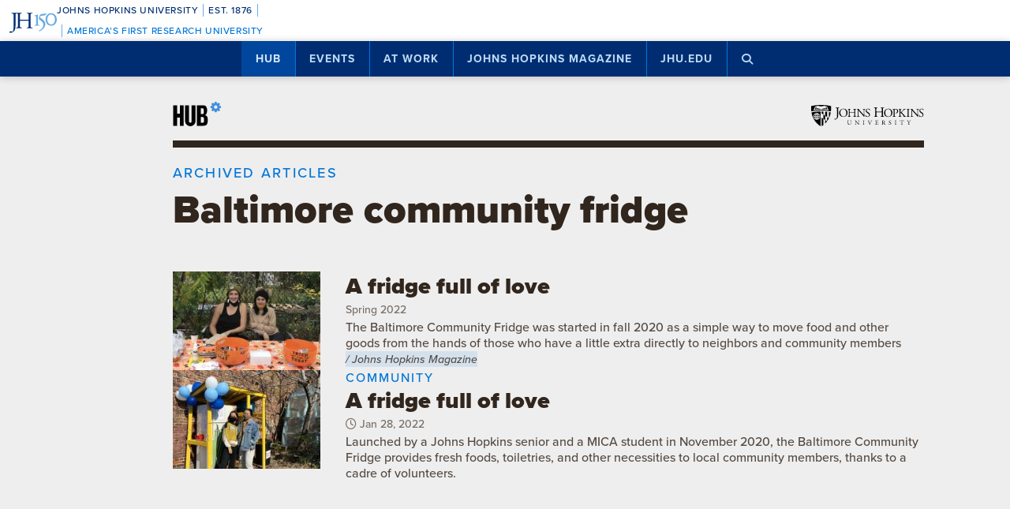

--- FILE ---
content_type: text/html; charset=utf-8
request_url: https://www.google.com/recaptcha/api2/anchor?ar=1&k=6LclNtkZAAAAANENXb4rH5E6uT1RlbUCAFvjxJYj&co=aHR0cHM6Ly9odWIuamh1LmVkdTo0NDM.&hl=en&v=N67nZn4AqZkNcbeMu4prBgzg&size=invisible&anchor-ms=20000&execute-ms=30000&cb=pv633sym3hty
body_size: 48599
content:
<!DOCTYPE HTML><html dir="ltr" lang="en"><head><meta http-equiv="Content-Type" content="text/html; charset=UTF-8">
<meta http-equiv="X-UA-Compatible" content="IE=edge">
<title>reCAPTCHA</title>
<style type="text/css">
/* cyrillic-ext */
@font-face {
  font-family: 'Roboto';
  font-style: normal;
  font-weight: 400;
  font-stretch: 100%;
  src: url(//fonts.gstatic.com/s/roboto/v48/KFO7CnqEu92Fr1ME7kSn66aGLdTylUAMa3GUBHMdazTgWw.woff2) format('woff2');
  unicode-range: U+0460-052F, U+1C80-1C8A, U+20B4, U+2DE0-2DFF, U+A640-A69F, U+FE2E-FE2F;
}
/* cyrillic */
@font-face {
  font-family: 'Roboto';
  font-style: normal;
  font-weight: 400;
  font-stretch: 100%;
  src: url(//fonts.gstatic.com/s/roboto/v48/KFO7CnqEu92Fr1ME7kSn66aGLdTylUAMa3iUBHMdazTgWw.woff2) format('woff2');
  unicode-range: U+0301, U+0400-045F, U+0490-0491, U+04B0-04B1, U+2116;
}
/* greek-ext */
@font-face {
  font-family: 'Roboto';
  font-style: normal;
  font-weight: 400;
  font-stretch: 100%;
  src: url(//fonts.gstatic.com/s/roboto/v48/KFO7CnqEu92Fr1ME7kSn66aGLdTylUAMa3CUBHMdazTgWw.woff2) format('woff2');
  unicode-range: U+1F00-1FFF;
}
/* greek */
@font-face {
  font-family: 'Roboto';
  font-style: normal;
  font-weight: 400;
  font-stretch: 100%;
  src: url(//fonts.gstatic.com/s/roboto/v48/KFO7CnqEu92Fr1ME7kSn66aGLdTylUAMa3-UBHMdazTgWw.woff2) format('woff2');
  unicode-range: U+0370-0377, U+037A-037F, U+0384-038A, U+038C, U+038E-03A1, U+03A3-03FF;
}
/* math */
@font-face {
  font-family: 'Roboto';
  font-style: normal;
  font-weight: 400;
  font-stretch: 100%;
  src: url(//fonts.gstatic.com/s/roboto/v48/KFO7CnqEu92Fr1ME7kSn66aGLdTylUAMawCUBHMdazTgWw.woff2) format('woff2');
  unicode-range: U+0302-0303, U+0305, U+0307-0308, U+0310, U+0312, U+0315, U+031A, U+0326-0327, U+032C, U+032F-0330, U+0332-0333, U+0338, U+033A, U+0346, U+034D, U+0391-03A1, U+03A3-03A9, U+03B1-03C9, U+03D1, U+03D5-03D6, U+03F0-03F1, U+03F4-03F5, U+2016-2017, U+2034-2038, U+203C, U+2040, U+2043, U+2047, U+2050, U+2057, U+205F, U+2070-2071, U+2074-208E, U+2090-209C, U+20D0-20DC, U+20E1, U+20E5-20EF, U+2100-2112, U+2114-2115, U+2117-2121, U+2123-214F, U+2190, U+2192, U+2194-21AE, U+21B0-21E5, U+21F1-21F2, U+21F4-2211, U+2213-2214, U+2216-22FF, U+2308-230B, U+2310, U+2319, U+231C-2321, U+2336-237A, U+237C, U+2395, U+239B-23B7, U+23D0, U+23DC-23E1, U+2474-2475, U+25AF, U+25B3, U+25B7, U+25BD, U+25C1, U+25CA, U+25CC, U+25FB, U+266D-266F, U+27C0-27FF, U+2900-2AFF, U+2B0E-2B11, U+2B30-2B4C, U+2BFE, U+3030, U+FF5B, U+FF5D, U+1D400-1D7FF, U+1EE00-1EEFF;
}
/* symbols */
@font-face {
  font-family: 'Roboto';
  font-style: normal;
  font-weight: 400;
  font-stretch: 100%;
  src: url(//fonts.gstatic.com/s/roboto/v48/KFO7CnqEu92Fr1ME7kSn66aGLdTylUAMaxKUBHMdazTgWw.woff2) format('woff2');
  unicode-range: U+0001-000C, U+000E-001F, U+007F-009F, U+20DD-20E0, U+20E2-20E4, U+2150-218F, U+2190, U+2192, U+2194-2199, U+21AF, U+21E6-21F0, U+21F3, U+2218-2219, U+2299, U+22C4-22C6, U+2300-243F, U+2440-244A, U+2460-24FF, U+25A0-27BF, U+2800-28FF, U+2921-2922, U+2981, U+29BF, U+29EB, U+2B00-2BFF, U+4DC0-4DFF, U+FFF9-FFFB, U+10140-1018E, U+10190-1019C, U+101A0, U+101D0-101FD, U+102E0-102FB, U+10E60-10E7E, U+1D2C0-1D2D3, U+1D2E0-1D37F, U+1F000-1F0FF, U+1F100-1F1AD, U+1F1E6-1F1FF, U+1F30D-1F30F, U+1F315, U+1F31C, U+1F31E, U+1F320-1F32C, U+1F336, U+1F378, U+1F37D, U+1F382, U+1F393-1F39F, U+1F3A7-1F3A8, U+1F3AC-1F3AF, U+1F3C2, U+1F3C4-1F3C6, U+1F3CA-1F3CE, U+1F3D4-1F3E0, U+1F3ED, U+1F3F1-1F3F3, U+1F3F5-1F3F7, U+1F408, U+1F415, U+1F41F, U+1F426, U+1F43F, U+1F441-1F442, U+1F444, U+1F446-1F449, U+1F44C-1F44E, U+1F453, U+1F46A, U+1F47D, U+1F4A3, U+1F4B0, U+1F4B3, U+1F4B9, U+1F4BB, U+1F4BF, U+1F4C8-1F4CB, U+1F4D6, U+1F4DA, U+1F4DF, U+1F4E3-1F4E6, U+1F4EA-1F4ED, U+1F4F7, U+1F4F9-1F4FB, U+1F4FD-1F4FE, U+1F503, U+1F507-1F50B, U+1F50D, U+1F512-1F513, U+1F53E-1F54A, U+1F54F-1F5FA, U+1F610, U+1F650-1F67F, U+1F687, U+1F68D, U+1F691, U+1F694, U+1F698, U+1F6AD, U+1F6B2, U+1F6B9-1F6BA, U+1F6BC, U+1F6C6-1F6CF, U+1F6D3-1F6D7, U+1F6E0-1F6EA, U+1F6F0-1F6F3, U+1F6F7-1F6FC, U+1F700-1F7FF, U+1F800-1F80B, U+1F810-1F847, U+1F850-1F859, U+1F860-1F887, U+1F890-1F8AD, U+1F8B0-1F8BB, U+1F8C0-1F8C1, U+1F900-1F90B, U+1F93B, U+1F946, U+1F984, U+1F996, U+1F9E9, U+1FA00-1FA6F, U+1FA70-1FA7C, U+1FA80-1FA89, U+1FA8F-1FAC6, U+1FACE-1FADC, U+1FADF-1FAE9, U+1FAF0-1FAF8, U+1FB00-1FBFF;
}
/* vietnamese */
@font-face {
  font-family: 'Roboto';
  font-style: normal;
  font-weight: 400;
  font-stretch: 100%;
  src: url(//fonts.gstatic.com/s/roboto/v48/KFO7CnqEu92Fr1ME7kSn66aGLdTylUAMa3OUBHMdazTgWw.woff2) format('woff2');
  unicode-range: U+0102-0103, U+0110-0111, U+0128-0129, U+0168-0169, U+01A0-01A1, U+01AF-01B0, U+0300-0301, U+0303-0304, U+0308-0309, U+0323, U+0329, U+1EA0-1EF9, U+20AB;
}
/* latin-ext */
@font-face {
  font-family: 'Roboto';
  font-style: normal;
  font-weight: 400;
  font-stretch: 100%;
  src: url(//fonts.gstatic.com/s/roboto/v48/KFO7CnqEu92Fr1ME7kSn66aGLdTylUAMa3KUBHMdazTgWw.woff2) format('woff2');
  unicode-range: U+0100-02BA, U+02BD-02C5, U+02C7-02CC, U+02CE-02D7, U+02DD-02FF, U+0304, U+0308, U+0329, U+1D00-1DBF, U+1E00-1E9F, U+1EF2-1EFF, U+2020, U+20A0-20AB, U+20AD-20C0, U+2113, U+2C60-2C7F, U+A720-A7FF;
}
/* latin */
@font-face {
  font-family: 'Roboto';
  font-style: normal;
  font-weight: 400;
  font-stretch: 100%;
  src: url(//fonts.gstatic.com/s/roboto/v48/KFO7CnqEu92Fr1ME7kSn66aGLdTylUAMa3yUBHMdazQ.woff2) format('woff2');
  unicode-range: U+0000-00FF, U+0131, U+0152-0153, U+02BB-02BC, U+02C6, U+02DA, U+02DC, U+0304, U+0308, U+0329, U+2000-206F, U+20AC, U+2122, U+2191, U+2193, U+2212, U+2215, U+FEFF, U+FFFD;
}
/* cyrillic-ext */
@font-face {
  font-family: 'Roboto';
  font-style: normal;
  font-weight: 500;
  font-stretch: 100%;
  src: url(//fonts.gstatic.com/s/roboto/v48/KFO7CnqEu92Fr1ME7kSn66aGLdTylUAMa3GUBHMdazTgWw.woff2) format('woff2');
  unicode-range: U+0460-052F, U+1C80-1C8A, U+20B4, U+2DE0-2DFF, U+A640-A69F, U+FE2E-FE2F;
}
/* cyrillic */
@font-face {
  font-family: 'Roboto';
  font-style: normal;
  font-weight: 500;
  font-stretch: 100%;
  src: url(//fonts.gstatic.com/s/roboto/v48/KFO7CnqEu92Fr1ME7kSn66aGLdTylUAMa3iUBHMdazTgWw.woff2) format('woff2');
  unicode-range: U+0301, U+0400-045F, U+0490-0491, U+04B0-04B1, U+2116;
}
/* greek-ext */
@font-face {
  font-family: 'Roboto';
  font-style: normal;
  font-weight: 500;
  font-stretch: 100%;
  src: url(//fonts.gstatic.com/s/roboto/v48/KFO7CnqEu92Fr1ME7kSn66aGLdTylUAMa3CUBHMdazTgWw.woff2) format('woff2');
  unicode-range: U+1F00-1FFF;
}
/* greek */
@font-face {
  font-family: 'Roboto';
  font-style: normal;
  font-weight: 500;
  font-stretch: 100%;
  src: url(//fonts.gstatic.com/s/roboto/v48/KFO7CnqEu92Fr1ME7kSn66aGLdTylUAMa3-UBHMdazTgWw.woff2) format('woff2');
  unicode-range: U+0370-0377, U+037A-037F, U+0384-038A, U+038C, U+038E-03A1, U+03A3-03FF;
}
/* math */
@font-face {
  font-family: 'Roboto';
  font-style: normal;
  font-weight: 500;
  font-stretch: 100%;
  src: url(//fonts.gstatic.com/s/roboto/v48/KFO7CnqEu92Fr1ME7kSn66aGLdTylUAMawCUBHMdazTgWw.woff2) format('woff2');
  unicode-range: U+0302-0303, U+0305, U+0307-0308, U+0310, U+0312, U+0315, U+031A, U+0326-0327, U+032C, U+032F-0330, U+0332-0333, U+0338, U+033A, U+0346, U+034D, U+0391-03A1, U+03A3-03A9, U+03B1-03C9, U+03D1, U+03D5-03D6, U+03F0-03F1, U+03F4-03F5, U+2016-2017, U+2034-2038, U+203C, U+2040, U+2043, U+2047, U+2050, U+2057, U+205F, U+2070-2071, U+2074-208E, U+2090-209C, U+20D0-20DC, U+20E1, U+20E5-20EF, U+2100-2112, U+2114-2115, U+2117-2121, U+2123-214F, U+2190, U+2192, U+2194-21AE, U+21B0-21E5, U+21F1-21F2, U+21F4-2211, U+2213-2214, U+2216-22FF, U+2308-230B, U+2310, U+2319, U+231C-2321, U+2336-237A, U+237C, U+2395, U+239B-23B7, U+23D0, U+23DC-23E1, U+2474-2475, U+25AF, U+25B3, U+25B7, U+25BD, U+25C1, U+25CA, U+25CC, U+25FB, U+266D-266F, U+27C0-27FF, U+2900-2AFF, U+2B0E-2B11, U+2B30-2B4C, U+2BFE, U+3030, U+FF5B, U+FF5D, U+1D400-1D7FF, U+1EE00-1EEFF;
}
/* symbols */
@font-face {
  font-family: 'Roboto';
  font-style: normal;
  font-weight: 500;
  font-stretch: 100%;
  src: url(//fonts.gstatic.com/s/roboto/v48/KFO7CnqEu92Fr1ME7kSn66aGLdTylUAMaxKUBHMdazTgWw.woff2) format('woff2');
  unicode-range: U+0001-000C, U+000E-001F, U+007F-009F, U+20DD-20E0, U+20E2-20E4, U+2150-218F, U+2190, U+2192, U+2194-2199, U+21AF, U+21E6-21F0, U+21F3, U+2218-2219, U+2299, U+22C4-22C6, U+2300-243F, U+2440-244A, U+2460-24FF, U+25A0-27BF, U+2800-28FF, U+2921-2922, U+2981, U+29BF, U+29EB, U+2B00-2BFF, U+4DC0-4DFF, U+FFF9-FFFB, U+10140-1018E, U+10190-1019C, U+101A0, U+101D0-101FD, U+102E0-102FB, U+10E60-10E7E, U+1D2C0-1D2D3, U+1D2E0-1D37F, U+1F000-1F0FF, U+1F100-1F1AD, U+1F1E6-1F1FF, U+1F30D-1F30F, U+1F315, U+1F31C, U+1F31E, U+1F320-1F32C, U+1F336, U+1F378, U+1F37D, U+1F382, U+1F393-1F39F, U+1F3A7-1F3A8, U+1F3AC-1F3AF, U+1F3C2, U+1F3C4-1F3C6, U+1F3CA-1F3CE, U+1F3D4-1F3E0, U+1F3ED, U+1F3F1-1F3F3, U+1F3F5-1F3F7, U+1F408, U+1F415, U+1F41F, U+1F426, U+1F43F, U+1F441-1F442, U+1F444, U+1F446-1F449, U+1F44C-1F44E, U+1F453, U+1F46A, U+1F47D, U+1F4A3, U+1F4B0, U+1F4B3, U+1F4B9, U+1F4BB, U+1F4BF, U+1F4C8-1F4CB, U+1F4D6, U+1F4DA, U+1F4DF, U+1F4E3-1F4E6, U+1F4EA-1F4ED, U+1F4F7, U+1F4F9-1F4FB, U+1F4FD-1F4FE, U+1F503, U+1F507-1F50B, U+1F50D, U+1F512-1F513, U+1F53E-1F54A, U+1F54F-1F5FA, U+1F610, U+1F650-1F67F, U+1F687, U+1F68D, U+1F691, U+1F694, U+1F698, U+1F6AD, U+1F6B2, U+1F6B9-1F6BA, U+1F6BC, U+1F6C6-1F6CF, U+1F6D3-1F6D7, U+1F6E0-1F6EA, U+1F6F0-1F6F3, U+1F6F7-1F6FC, U+1F700-1F7FF, U+1F800-1F80B, U+1F810-1F847, U+1F850-1F859, U+1F860-1F887, U+1F890-1F8AD, U+1F8B0-1F8BB, U+1F8C0-1F8C1, U+1F900-1F90B, U+1F93B, U+1F946, U+1F984, U+1F996, U+1F9E9, U+1FA00-1FA6F, U+1FA70-1FA7C, U+1FA80-1FA89, U+1FA8F-1FAC6, U+1FACE-1FADC, U+1FADF-1FAE9, U+1FAF0-1FAF8, U+1FB00-1FBFF;
}
/* vietnamese */
@font-face {
  font-family: 'Roboto';
  font-style: normal;
  font-weight: 500;
  font-stretch: 100%;
  src: url(//fonts.gstatic.com/s/roboto/v48/KFO7CnqEu92Fr1ME7kSn66aGLdTylUAMa3OUBHMdazTgWw.woff2) format('woff2');
  unicode-range: U+0102-0103, U+0110-0111, U+0128-0129, U+0168-0169, U+01A0-01A1, U+01AF-01B0, U+0300-0301, U+0303-0304, U+0308-0309, U+0323, U+0329, U+1EA0-1EF9, U+20AB;
}
/* latin-ext */
@font-face {
  font-family: 'Roboto';
  font-style: normal;
  font-weight: 500;
  font-stretch: 100%;
  src: url(//fonts.gstatic.com/s/roboto/v48/KFO7CnqEu92Fr1ME7kSn66aGLdTylUAMa3KUBHMdazTgWw.woff2) format('woff2');
  unicode-range: U+0100-02BA, U+02BD-02C5, U+02C7-02CC, U+02CE-02D7, U+02DD-02FF, U+0304, U+0308, U+0329, U+1D00-1DBF, U+1E00-1E9F, U+1EF2-1EFF, U+2020, U+20A0-20AB, U+20AD-20C0, U+2113, U+2C60-2C7F, U+A720-A7FF;
}
/* latin */
@font-face {
  font-family: 'Roboto';
  font-style: normal;
  font-weight: 500;
  font-stretch: 100%;
  src: url(//fonts.gstatic.com/s/roboto/v48/KFO7CnqEu92Fr1ME7kSn66aGLdTylUAMa3yUBHMdazQ.woff2) format('woff2');
  unicode-range: U+0000-00FF, U+0131, U+0152-0153, U+02BB-02BC, U+02C6, U+02DA, U+02DC, U+0304, U+0308, U+0329, U+2000-206F, U+20AC, U+2122, U+2191, U+2193, U+2212, U+2215, U+FEFF, U+FFFD;
}
/* cyrillic-ext */
@font-face {
  font-family: 'Roboto';
  font-style: normal;
  font-weight: 900;
  font-stretch: 100%;
  src: url(//fonts.gstatic.com/s/roboto/v48/KFO7CnqEu92Fr1ME7kSn66aGLdTylUAMa3GUBHMdazTgWw.woff2) format('woff2');
  unicode-range: U+0460-052F, U+1C80-1C8A, U+20B4, U+2DE0-2DFF, U+A640-A69F, U+FE2E-FE2F;
}
/* cyrillic */
@font-face {
  font-family: 'Roboto';
  font-style: normal;
  font-weight: 900;
  font-stretch: 100%;
  src: url(//fonts.gstatic.com/s/roboto/v48/KFO7CnqEu92Fr1ME7kSn66aGLdTylUAMa3iUBHMdazTgWw.woff2) format('woff2');
  unicode-range: U+0301, U+0400-045F, U+0490-0491, U+04B0-04B1, U+2116;
}
/* greek-ext */
@font-face {
  font-family: 'Roboto';
  font-style: normal;
  font-weight: 900;
  font-stretch: 100%;
  src: url(//fonts.gstatic.com/s/roboto/v48/KFO7CnqEu92Fr1ME7kSn66aGLdTylUAMa3CUBHMdazTgWw.woff2) format('woff2');
  unicode-range: U+1F00-1FFF;
}
/* greek */
@font-face {
  font-family: 'Roboto';
  font-style: normal;
  font-weight: 900;
  font-stretch: 100%;
  src: url(//fonts.gstatic.com/s/roboto/v48/KFO7CnqEu92Fr1ME7kSn66aGLdTylUAMa3-UBHMdazTgWw.woff2) format('woff2');
  unicode-range: U+0370-0377, U+037A-037F, U+0384-038A, U+038C, U+038E-03A1, U+03A3-03FF;
}
/* math */
@font-face {
  font-family: 'Roboto';
  font-style: normal;
  font-weight: 900;
  font-stretch: 100%;
  src: url(//fonts.gstatic.com/s/roboto/v48/KFO7CnqEu92Fr1ME7kSn66aGLdTylUAMawCUBHMdazTgWw.woff2) format('woff2');
  unicode-range: U+0302-0303, U+0305, U+0307-0308, U+0310, U+0312, U+0315, U+031A, U+0326-0327, U+032C, U+032F-0330, U+0332-0333, U+0338, U+033A, U+0346, U+034D, U+0391-03A1, U+03A3-03A9, U+03B1-03C9, U+03D1, U+03D5-03D6, U+03F0-03F1, U+03F4-03F5, U+2016-2017, U+2034-2038, U+203C, U+2040, U+2043, U+2047, U+2050, U+2057, U+205F, U+2070-2071, U+2074-208E, U+2090-209C, U+20D0-20DC, U+20E1, U+20E5-20EF, U+2100-2112, U+2114-2115, U+2117-2121, U+2123-214F, U+2190, U+2192, U+2194-21AE, U+21B0-21E5, U+21F1-21F2, U+21F4-2211, U+2213-2214, U+2216-22FF, U+2308-230B, U+2310, U+2319, U+231C-2321, U+2336-237A, U+237C, U+2395, U+239B-23B7, U+23D0, U+23DC-23E1, U+2474-2475, U+25AF, U+25B3, U+25B7, U+25BD, U+25C1, U+25CA, U+25CC, U+25FB, U+266D-266F, U+27C0-27FF, U+2900-2AFF, U+2B0E-2B11, U+2B30-2B4C, U+2BFE, U+3030, U+FF5B, U+FF5D, U+1D400-1D7FF, U+1EE00-1EEFF;
}
/* symbols */
@font-face {
  font-family: 'Roboto';
  font-style: normal;
  font-weight: 900;
  font-stretch: 100%;
  src: url(//fonts.gstatic.com/s/roboto/v48/KFO7CnqEu92Fr1ME7kSn66aGLdTylUAMaxKUBHMdazTgWw.woff2) format('woff2');
  unicode-range: U+0001-000C, U+000E-001F, U+007F-009F, U+20DD-20E0, U+20E2-20E4, U+2150-218F, U+2190, U+2192, U+2194-2199, U+21AF, U+21E6-21F0, U+21F3, U+2218-2219, U+2299, U+22C4-22C6, U+2300-243F, U+2440-244A, U+2460-24FF, U+25A0-27BF, U+2800-28FF, U+2921-2922, U+2981, U+29BF, U+29EB, U+2B00-2BFF, U+4DC0-4DFF, U+FFF9-FFFB, U+10140-1018E, U+10190-1019C, U+101A0, U+101D0-101FD, U+102E0-102FB, U+10E60-10E7E, U+1D2C0-1D2D3, U+1D2E0-1D37F, U+1F000-1F0FF, U+1F100-1F1AD, U+1F1E6-1F1FF, U+1F30D-1F30F, U+1F315, U+1F31C, U+1F31E, U+1F320-1F32C, U+1F336, U+1F378, U+1F37D, U+1F382, U+1F393-1F39F, U+1F3A7-1F3A8, U+1F3AC-1F3AF, U+1F3C2, U+1F3C4-1F3C6, U+1F3CA-1F3CE, U+1F3D4-1F3E0, U+1F3ED, U+1F3F1-1F3F3, U+1F3F5-1F3F7, U+1F408, U+1F415, U+1F41F, U+1F426, U+1F43F, U+1F441-1F442, U+1F444, U+1F446-1F449, U+1F44C-1F44E, U+1F453, U+1F46A, U+1F47D, U+1F4A3, U+1F4B0, U+1F4B3, U+1F4B9, U+1F4BB, U+1F4BF, U+1F4C8-1F4CB, U+1F4D6, U+1F4DA, U+1F4DF, U+1F4E3-1F4E6, U+1F4EA-1F4ED, U+1F4F7, U+1F4F9-1F4FB, U+1F4FD-1F4FE, U+1F503, U+1F507-1F50B, U+1F50D, U+1F512-1F513, U+1F53E-1F54A, U+1F54F-1F5FA, U+1F610, U+1F650-1F67F, U+1F687, U+1F68D, U+1F691, U+1F694, U+1F698, U+1F6AD, U+1F6B2, U+1F6B9-1F6BA, U+1F6BC, U+1F6C6-1F6CF, U+1F6D3-1F6D7, U+1F6E0-1F6EA, U+1F6F0-1F6F3, U+1F6F7-1F6FC, U+1F700-1F7FF, U+1F800-1F80B, U+1F810-1F847, U+1F850-1F859, U+1F860-1F887, U+1F890-1F8AD, U+1F8B0-1F8BB, U+1F8C0-1F8C1, U+1F900-1F90B, U+1F93B, U+1F946, U+1F984, U+1F996, U+1F9E9, U+1FA00-1FA6F, U+1FA70-1FA7C, U+1FA80-1FA89, U+1FA8F-1FAC6, U+1FACE-1FADC, U+1FADF-1FAE9, U+1FAF0-1FAF8, U+1FB00-1FBFF;
}
/* vietnamese */
@font-face {
  font-family: 'Roboto';
  font-style: normal;
  font-weight: 900;
  font-stretch: 100%;
  src: url(//fonts.gstatic.com/s/roboto/v48/KFO7CnqEu92Fr1ME7kSn66aGLdTylUAMa3OUBHMdazTgWw.woff2) format('woff2');
  unicode-range: U+0102-0103, U+0110-0111, U+0128-0129, U+0168-0169, U+01A0-01A1, U+01AF-01B0, U+0300-0301, U+0303-0304, U+0308-0309, U+0323, U+0329, U+1EA0-1EF9, U+20AB;
}
/* latin-ext */
@font-face {
  font-family: 'Roboto';
  font-style: normal;
  font-weight: 900;
  font-stretch: 100%;
  src: url(//fonts.gstatic.com/s/roboto/v48/KFO7CnqEu92Fr1ME7kSn66aGLdTylUAMa3KUBHMdazTgWw.woff2) format('woff2');
  unicode-range: U+0100-02BA, U+02BD-02C5, U+02C7-02CC, U+02CE-02D7, U+02DD-02FF, U+0304, U+0308, U+0329, U+1D00-1DBF, U+1E00-1E9F, U+1EF2-1EFF, U+2020, U+20A0-20AB, U+20AD-20C0, U+2113, U+2C60-2C7F, U+A720-A7FF;
}
/* latin */
@font-face {
  font-family: 'Roboto';
  font-style: normal;
  font-weight: 900;
  font-stretch: 100%;
  src: url(//fonts.gstatic.com/s/roboto/v48/KFO7CnqEu92Fr1ME7kSn66aGLdTylUAMa3yUBHMdazQ.woff2) format('woff2');
  unicode-range: U+0000-00FF, U+0131, U+0152-0153, U+02BB-02BC, U+02C6, U+02DA, U+02DC, U+0304, U+0308, U+0329, U+2000-206F, U+20AC, U+2122, U+2191, U+2193, U+2212, U+2215, U+FEFF, U+FFFD;
}

</style>
<link rel="stylesheet" type="text/css" href="https://www.gstatic.com/recaptcha/releases/N67nZn4AqZkNcbeMu4prBgzg/styles__ltr.css">
<script nonce="Wmcb3lfUJD_bSbISwkGomA" type="text/javascript">window['__recaptcha_api'] = 'https://www.google.com/recaptcha/api2/';</script>
<script type="text/javascript" src="https://www.gstatic.com/recaptcha/releases/N67nZn4AqZkNcbeMu4prBgzg/recaptcha__en.js" nonce="Wmcb3lfUJD_bSbISwkGomA">
      
    </script></head>
<body><div id="rc-anchor-alert" class="rc-anchor-alert"></div>
<input type="hidden" id="recaptcha-token" value="[base64]">
<script type="text/javascript" nonce="Wmcb3lfUJD_bSbISwkGomA">
      recaptcha.anchor.Main.init("[\x22ainput\x22,[\x22bgdata\x22,\x22\x22,\[base64]/[base64]/MjU1Ong/[base64]/[base64]/[base64]/[base64]/[base64]/[base64]/[base64]/[base64]/[base64]/[base64]/[base64]/[base64]/[base64]/[base64]/[base64]\\u003d\x22,\[base64]\\u003d\x22,\x22woo/[base64]/CvcOjw7nCkjDDhsOsDsOyEsKEw50ccV4Rw7lhwo8GVRzDnl3Ck1/DmzHCriDCk8KfNMOIw7Iowo7DnkvDm8Kiwr17wo/DvsOcKmxWAMOjMcKewpcLwpQPw5Y3HVXDgyfDlsOSUA7Cm8OgbWxiw6VjS8K3w7Anw7ZfZEQmw5bDhx7DmRfDo8OVOcOlHWjDqzd8VMKzw4jDiMOjwo/CrCtmAirDuWDCrsOmw4/DgC/[base64]/[base64]/DiMK/wql5ZUXChMKywqjDkXXDqX3DtEt6w6fCrMKULMOaV8KCb13DpMOpcMOXwq3CuRTCuT95wrzCrsKcw6fCnjTDrC/Do8OzKsK0GkpsGcK8w6PDtMK2wqAdwp3DicOtfsOqw55Ow5s0WRvDhcKTw4YxaSVHwo1cMB/CkzvCpTHChSFiw4wlAcKEwovDhDhwwrpkLXbDhB/CmsOlDldVw6MlcsKDwrspVMOCw4Y5IlPCglTDuQRTwp/DjsKKw5E9w6FxIS3Do8Oew4LDgDUawqHCvALDp8OJDndsw611J8KUw55rFMOwQsKDY8KLwqnCksK2wrUrEMKsw6p7ET3CnnM7DEPDiTFVScKqNsOXFSwYw71fwqTDgMO9ScOmw4LDuMO6c8OHSsOfS8KQwqbDkEvDjCE9Zh8/[base64]/DvMOxwqJqPnHDkV54w5BGw67DhGpbw4IGRkdiM17ClQwQHsKrCMOjw6p4Z8K8w7jCksOowrwyMSrChcKOw7LDtcKaWMKAJy97dE8RwqoLw5tyw6dwwpjDigbCrsKzw4gwwrRQW8OVOSHCtip0wpbDnsO4wp/[base64]/O8Kmw4Vqw7ZUwpQPw4LDhTbCixvCpsK/woXDjj4KRMK1wqHDvTktSMOlw6jDk8K7w57DhF7Ck1R0WMOBC8KBBsKnw7LDucK5IiVbwqvCisOMWGgBJsK3HgfCm2YWwrRUd0FIXcOLUG/Dpm/Cu8OyAMOzTyjCoXgWRcKZUMKtw7bCn3ZlW8OMwrTClsKIw5LDuAB0w41VCsOQw705DkvDrDtrNVQBw54GwoIzd8O0Hx1gQcKfX2nCknQVasO8w70Cw4XCncOoQMKxw4TDqMKXwqA9NhXCsMKwwr/CjFnCkE4wwpMmw6FEw6rDrl/CjsOdMcKew4A/[base64]/DjBbDi3hew53Ch8OrI8OPAcKDw6dECMOmwpMywrHCisKNcRAnJcKpKMKCw7zCkkxjw6huwpbCiz/Cn3RNdcO0w7Y/w5lxJGLDksK9W0jCoidZZsK8OkbDiETCsFPDlwNgEMKiDsO2w77DhsKYwp7DhcKUd8OYw43Cim/[base64]/CoMKnCGxRwovCpsOcwqPDm33Dr3dSw6cCaMK4NsOmSTtAwpHCs1jDnsOAKH3DjTNMwrDDpMKvwo4Qe8ObdkPCtcKnSXfCqVBHQcOsCMKVworDv8KzRsKGGMOnJlZfw6XCnMK0wqfDl8KPMj/[base64]/CvkLDosOiw6zDmybDrcOswrx7IkbDtTVEw5JFLsOZwrgAw7FtIxHDqcOaCcO5wr9MZBUcw4jCsMOCCADCg8Klw4nDjU3DhcKMB2U1wrBLw4c+TcOKwq4Ga17CgwNPw5ACY8OQeGjDuRPChy/CkXRvLsKSFsKhX8OqPsOaRcOSwokjeldQZWbCrsOVZTrDpsOEw5nDpTDCjMOkw6dOWwPDtF7CglB/woQFdMKRYcKtwpRMamYdZ8Onwr9/AsKxQx3Dg3vCuhs8FwAwf8KhwrR/ZsOtwrBpwqp3w5nClU5Rwq5oXVnDrcOtaMOMLETDpEB1CRXDrUfChsOKacO7CRsxTWvDm8Olw5PDriTCkgEJwrzDuQvCjMKOwqzDl8KCFMOAw6zDssK8UC4/[base64]/w5LDgTPDniVDwrTCqBEPw7lfY20Gw5s4w6tMIlrDqxPCkMKPw4fClkDCmMKAG8OlXUxCNMKlDMOewp7DhXrCnsOeFsKFMBrCv8KUwprDlsKbJz/CocOAcMKwwodiwqvCqsOhw4TDsMKbfCTCuQTCtsKsw4gFw5rClcKsP2w9AG5owprCo0JZFC/[base64]/w68zNMObwptVYjXDmsOERw0BwoXDrcKFwoLDncKyw7TDtVXDriLClXnDnEfDpsKfcWjCi1U8GcKxw4J8w4vCskXCkcOYF2LDt2/CvcOvYsOfEcKpwqfCn3YOw6s+wpE0LsKIw41UwpbDkVLDg8OkM1/Cnj8EX8OqKXzDjSo/[base64]/Dh0s6wp/DgDgfwp/DnyMLQcOsGAoMZsK7R8KsNCLDl8KxMMOUw5DDusKqORxjwrVXKTVUw7ZHw4rCgcOXwpnDonXDvMK4w4l9TMO6Z0bCncOvUn96wrXChX3DucKxMcKTAV1xOCTDsMO6w4DDl1jChCTDjsOawo8aMMOqwo3CuznCiwwWw4IxKcK2w6DCscKtw5TCosK9XwzDu8OZOj/[base64]/w5nCtsO9wrlyw4kpwrLCkwtjGgjClsOnJMK9w7/DosOMEcOnKcOYDWvDr8K3w7PCvxh7woDDhcKYGcOjw6cQKMO6w5fCugh+MWROwotmET3DqA5Sw5TCtsKOwqZ3wpvDmMOGwrjCtsK8LjPCuW3CmVzDj8Ksw6UYY8K/WcK8wpk5PAjDmnrCiHgvwo9aAmfCmcKPw67DjjslKDxjwoFlwrwpwqw5Ix/[base64]/CssOkwpDDvcOnwqJ/JcK6wooVwrLDujt4RUsaBMKWwrXDh8OIwobDgsOQNnAGZlldA8K4wrFLw7R6wrnDpcKRw7bDskgyw7J0woHDlsOuwo/CiMKTCh04wpQ6TR8ywp/DjAJDwrt+wpzDucKZwq1TMV1va8OGw4FDwphSZztUKMOkwqpKeX0zOCbCn2DCkDVaw7TDmU3CocOMejtMc8Opwq7DuQbCqyQVCB/DlsOawpMQwp4OOsK6woXDp8KKwrXDg8OgwpHCoMK/AsKFwojDnwHCrcKMwrErc8K3YXVawqbDhcOJw5jClSLDi2JRw7PDvVEdw5t5w6TChMK9EA/Ch8KZw7FwwpnCmUlbRDLCtmrDtsKgwq7Cp8OhHsOuw7pqHMOFw63Cl8OCeRXDlQ3CqG1Nw4vDmgLCo8KSAhxpHGzCh8OxbcK6QCbCnQvCpcOvw4AUwqvCtj7DnWlzw7fDu2bCsDDCmsONV8KKwo3DnVweGkTDrFI0DsOjYcO6VXYOLXbDvGs/MEXCkRc/w6dWwq/CqMOxdcORw4fCnsKZwrrCg2AgE8O3blHChTgNw5nCg8OgUH48aMKcwogyw68vOnXDgMKxYsKCSELCuUHDv8Kew6lkNmg/Q1Jtw7t/wqZ3wpTDhMKnw4DDhCXCjlsOWcKAw5s8JxnCpMOjwrVNKzB8wr8LL8KCcRPCswcyw4TCqzvCvmlndEQlIxHDqCMGwpXDuMOJIE9+PMODwrtOXsKww7nDl1IbE24YWMOsbcKywpHDjMOKwoQHw6bDgxDDoMKjwpU/w4tdw60YHlPDu0lxw4HCm0fDvsKlV8KXwq4/[base64]/w7DDucKIbmgOw7R2JcOIwqxnwogmwrHDkQbCr0nCp8KLw6DCjsKiwrzCvw/CjcK8w5zCt8O1ScO6SlcHKGZsLhzDpHU6w4PCg3DCpsKNWFMXbMKNFFfDngnCuzrDiMOfa8OeVBPDrcK0VRHCucOGAsO7c0bCj3LCvwHDojFIdsK1woEhw6XClMKZwp/ChG3Ch2dENBhzGGAHUcKAOTBPw5LDqsK7Cz1fJsOaKAZow7LDqMO6wpdAw6bDgVTDvgPCocKpFz7Cl34+T3EXKQsTw48Swo/[base64]/Chk3CjMO7f8ODwppVw5PCulvCtcKfKsK8SH9JEMOYwqPDgkwKb8KAZcKPwoknXcO4Cj08LMOeDMOaw4PDshdbP2s1w6/[base64]/AgDCvTjDicKyw6pSGADDisOxw69iSsO9wqHDkMKUVsOHworCmQAXwpXDiEZmOcORwpfCncO0DsKVNsOzw7kle8OHw7xjfsKmwp/DoyTCg8KiI1bCmcOoR8KkOsO5w7vDlMOyQRTDjsOOwofCocO8d8K/wqrDu8OZw7p2wpQNBhQfw7VrSF0rYS/DmnfDs8O8BcK7VsKCw5ZRJsO9EcOUw6YnwrnDlsKaw4vDqADDi8O8S8K2TC1UNw/DocKXFsOaw7nCisKAw5d4wq3DojIpW3/Cm3NEYEUPIXRFw7M5CsO0wpl0UFzCgAjDjsOQwp1Mwrd/[base64]/Cs1MJVcKAOcOSKcKdwq9AwoYnwpPCmMO+w5nCqgEVQy/Cn8Oow5x4wqQqCHvDpBPDtcKKUAfDq8Kqw4DCi8KQw4vDhTclZW8Ew6tZwr3DlsK6wq4IFsOYwoXDtgBqw5/Di1rDs2bDssKkw4g3wqUneEh1wql0AcKWwp00Z03CrgjChXl4w49HwqhlDW/DiBDDucKxwoVnI8KFwqvCkcOPSgw/[base64]/AsOreWLCkWhhw7oGwrHDpD9Gwr5xe8OBfn3DpSzCt1tEe1NTwqIxw4TClk4lwotCw7xgVCvCt8OZF8ODwo7Ci00Lfx9AOjXDg8OSw53Dp8KUw6RUScOjTVZvw5DDpg14w6/Dg8KOOw3DvMKbwqIefV3Cjj57w6k3wpfCsk43CMOdPVlhw5IOV8K2w6tew55LBMO1LMO+w7ZAUAHDrALDqsK4OcKWS8KVCMKRwojCl8KswpVjw5bDnU9Uw5HCk0TDqk1Jw5VMHMKNDgnCuMOMwqbDqcO/[base64]/CjQlTZmRhw5vCnW40EizCuSHCmnHCrcOowqnCj0/Din7DjMK4N04UwpnDvMKUwpfDtsOTFcKTwokZRDvDszkuw4LDjV0sEcKzQ8K8Ww/CnsKiPsK5a8OQwph4wojDomzCtMKMCsK2PMOvw78XKsOVwrNuwpTDqsKZe1cLLMKCw587T8KDfWPDusOlwrV5f8O/w6XCrhzCji0gwrUMwodKd8OCUMKqI1vDoQM/f8K6wq7CjMOCw4vCusOZwoTDuw/DsUPDn8KGwqbDgMKSw7DCnSPDpsKaF8Oca3TDjMOywpTDs8OYwq7Dn8OWwqwpYsKcwq5iRgg0w7Z1woIcF8KOw5HDsV3Dt8KRw5DCjcO2KUVEwqNMwr7CrsKPwrAvMcKcNV/Do8ObwprCq8Odwq7CtCfCmSTCvsOdw4DDhMOWwoFAwolQJMO3wrc2woxfTcKFw6MWcMKfwph3dsKuw7ZTw7oxwpLCsATDsUnCjVHCsMK8LMKgw6cLw6/Dr8OcVMOKDGFUOMKzVU18b8O9ZcKjUMO8bsOEwoXCuDLDvcK2w6nDmzXDjBUBbD3Ci3Yxw41OwrVkwpvCh1/Dm1fCrsOKGsOuwo4TwrjDoMK7woDCvGhaM8KoZMKpw6PCsMO8JB9gHlXCl3srwpLDu2Frw7/CoRXDpFZJw5s6C0fDisO3wrQzw5vDgGJjEMKrLsKPOMKWWgQfO8Owc8OIw6A1XhrDrSLClMOUY2oaIV5vw51AN8KHwqVQwoTDl3liwrLDlDHDgsOVw4vDuV7CjBPDikZGwprDsQErRcOSOmXCuDjDl8Kqw5kgMSViwpYJH8KXL8KbA29WLjvCgCTCtMKAIsK/DMOHSS7Cq8OtecOMZ1/ClAjClsOKKcOPw6TDoTkEFzcawrTDqsKOw5TDg8Ozw57CnMKYYQR1w7/[base64]/[base64]/[base64]/[base64]/Csk/CtWrCmsOSesKKU8OOTcO/BcKwHSYUw6sywqBJb8OVJcOXJiIQwprCtsKUwoHDvAhKw5oqw4jDv8KYwqspbcOWw77CuhPCvUfDmMKuw4liSsKvwogkw67CiMK0w47CoQbCkjgGb8O8wr59WsKoGMK3VTVLbkpRw7bCs8KkY0EaRcOBwp1Sw59hw5BLZQpoHG8jD8KWYcO/wrTDkcOdwo7CtWDDnsOxMMKPOsKSLsKFw7fDgcKTw5zCvgbCtj9hGVBrSHvDlMOHEcK5JMOQPcO6woNhJn5gCW/CryvDtk9SwqHChWdgPsOSw6LDp8KCw4Fnw5tRwqzDl8K5woLDgMODHcKbw7zDqsO0wpVYbmnCvsK7w7vCosOfKUTDsMOdwoDDvMKuCCbDmDEvwoJqOsK7wpnDny1Lw7woS8Ohf2I/c3ciwqTDlFghL8O2c8KQJl5jDkYVacONw4TCj8OiesKINnQ3N3/CoAAvczTDssKGwozCphjDgH/[base64]/DsKbwrsIw47DoRBWwqjDtMOTw5PCsTPCuRdPJDfDgsO4w6QdZ0JRBcKcw6fDpiDDjRVYXSXDi8KBw7rCrMO0QsKWw4vCoDNpw7BDeFsDfn/DhMOKLsKqw5h2w5LDmBfDs3bDhlZ2QMObYnctNVhZVMOAIMOGw6PDvT7CqsKSwpNJwqLCjHfDi8O3R8KSGsOCE1p6XF5Bw6BuZFHCusKRdXtvw4XDrnJxTcOyZkTDuR7Ds3UPIsOvMQDDt8OkwqHCglA/[base64]/DlMOuwrbDncK2aR7DhgnDr3HDu3PClcKzFMOmBQHCjMOMKsKrw5BGTyvDh0/Cux/[base64]/Do8OXwrHCgFXDujQzw614ZjLCosOZw40kQcOzccKgX3xTw5bDm1oIw7ljfHPCjsOBA2howpRXw4jCocO8w4kWwoDCgcOKV8KCwpwJch1EFyEIRsO2FcOSwq4ywr8Fw7FqRsO/eSRtLSsdwobDrwzDnsK9OCEgfF85w6XCoU1xb2xfDFnCimXCiCU9YWQywrfDoRfCuW9xVVEZCU0sB8KQw6kaVzbCm8KAwoUowoYEesOAFMKtExdaJsOiwqR6wrhNw4LCjcOdWsOGOFzDncORBcOlwqDCsAAKwoXDuXLDv2rCjMOAw7/CtMO9woE1w4cLJzcZwqcBciRdwpnDtcKJKsKFw53DosKbw4EZZ8KFOisDw4MxcsOEw6Mcw4sde8Kmw5MGw70Pwp3DoMORLx7CgS7CocOLw5DCql9eBMOkw5HDugY/[base64]/DlmjCsgbDtXbDscO5w7hWw4jCuB/CsWIxwoUsw5lOIcKvaMOiw4Naw7xGwr/CikjDoGENwrnCoybClHHCjDQHw4PDjMK2w6ZAXgPDuk/CocOAw541w6jDgcKIwpLCv2LCo8KOwpLDvMO0w7geKUPCoF/DlV1bCHPCv2Aaw5tlwpTCtXzCkBjCgsKwwpbDvzkqwojDoMKBwpgxWMORwpVRF2TCg1gGa8KPw75Pw5XDs8O1w6DDisOXKA7Dr8Ohwq3CokrDp8O8PsOewp/DicKlwqfCjU0oBcKlfnRCw6BfwoBlwoImw7J9w7XDmUsJAcOiw7wpw7IFMDMOwp/Dlh7Do8KvwoDCojDDisO7w4TDv8OLE19MIlFRHlcNEsO/w5DCnsKdw41yaHwkAcKSwrYlal/DilJHJmjDgTp0dXhzwo/DpcK2Um5cwrg1woZTw6PCjUDDh8ObSHLDjcOXwqNRwr4VwqQow6bCkQJcCMKdfMKjwrZUw4g9X8OaSiJ0I3XDihjDicOXwp/Dg1VDw5zCmELDhcOeJhPCjcOcDMOYw5Y+G13DvkscQEjDq8KeZcOTwqI4wpFcNi55w5/CjcKWBMKEwqcEworCqcKyc8OuSzorwqw6McKwwo/CglTCgsOkbcOsbyTCpH8vBMKTwr8fw77DmcOPClVbd3dFwr1hwpB2S8KWw4YdwonDuVpawofCs1pkwpLCoDJZScOlw6vDm8K3w6rDjCBVIEHChsOCcD9XZ8KbPCXCjlfCrcOiblnCvi4eFwvDqGfCnMODwpPDjcOIdGjCkAUmwo/DuBYhwqzCpcO5wrdnwqLDuDRXWjfDk8OAw6t5MsOkwrfDjHjDq8OHQDzDq05zwoHCg8Khw6EFwokBFcObUjxiWMKNw7gWTsO3F8O1worCvcO6wqzDgRFVGMKyb8KmVS/Cr3tswogmwo9BbsOtwrLCnibCrn8wZcKMU8K5wrIlSmBbW3osT8KGw5zCrCvDjsOzwojCuBFYFykfGg5XwqBQw4TDmy0qwq/CuBfDtUDDgcObWcOfKsKLw71ic3jCmsKcLVfCg8OHwoHDsk3DjWEgw7PCuwsJw4XDhzTDksKRw69nwpDDiMKDw4tFwpwswphVw7Usc8K0CMKFB0zDvsKLMXMmRMKJw7sHw6zDjVTCkB9Hw6HCocOuwrtmB8K/BHrDtcOACsOcRnPCsVrDucKTdCBuDAHDn8OaQ3/Ct8Oywp/DtgbClxrDiMK6wpZgNTwCDsOGclJQw6Aqw6RhesKLw7x6eFPDscO9w4/DncKyeMOnwodjDjzDiwzCm8OmFMKvwqHDjcO6w6DCs8OowonDqWRGwpodJ1fCmB4NVkTDuAHCmsKrw6zDrHQlwpZyw7gJwplXY8OaUsKVPxXDlMKQw4c/FTRQR8KedSIfGcKzwoF/dcO8CcOtd8K0VjXDmTBuAcOIwrRhwprCicOpwq/DmMOQbX4Cw7Vfe8Onw6bDrsK7F8OZJcKmw4p2w6RIwoPDtATCgMKSF0Y2TnvCtnnCtzQFRH56fUTDjRXCvlTDuMOzYyIEXcKGwq/[base64]/CXfCjBQHw7nDjwXDuF7CuAnDtDnCoUgxwq/DgC3DlMOfESEfD8Kzw4kYw6EzwpHCkxF/[base64]/wpvCrMKhOBVpwrBYwpvDhxozHcOdw6jChwkJwrgMw7YoZcOqwqPDikwYUVZBA8ObKMO+w7IQJMOWYGvDpMKMMMO3EcOpw6pRSsOuRsOww6ZZUwzCpRHDnwZgwpFjQWfDhMKJfMOawq45UcOadsK7KX7ClcOyV8ONw5/[base64]/[base64]/DosObw7IvO8Ogw5rDmsK/w4kEdcKIwqfCmcKkQMOsbcOJw61nOXhAwpvDrBvDtsK3U8KCw6IvwrJ5JsOUSMOewrYNw4oJcy/DpUBDw7HCk1w4wr8gYTnDgcKew5HDpgPCqSE2XcOjUnzCo8O4woPDqsOWwpnCtHs8PMKuwp4HTg3Cn8Ogwp8CYTR/[base64]/DosO/[base64]/DksKAwr9HwofDv8OQwpEzw4XCk8O8wr/[base64]/DqgpfUsKgwqVXJyPCvX3DlMKvwqrDu8OYw6VFwqTCuXV5JsOYw5xMwqInw5pKw7vCrMKzA8OXwp3DtcKff1wadRTDo25BJ8K2wos+KmA1flfCtlbDscKKw6QjPcKEwqojZMO/woTCl8KFWMO3wrVrwoNow6zCqFLCkXrDusOcHsKRUcKDwonDolZ2VVIDwqPCjsOwZ8OIwoogGcOjdx7DgcK6w4vCph/Cu8Kkw6PCsMONNMO4UCJ3T8OeHT8hwr9cw7rDsSgOwoUMw4UOHyLDs8Kzw6ZdPcKMwrTCnDpMVsOHwrTCmVvCri0yw6UQwpIXFcKkUnsDw5/DqsONI11Rw6o+w5/DrzNgw5TCsBEBSSPCsjwwRcKww5bDuGBjTMO6X0A4PsOpLCMiw5bCkcKZIgXDnsOUwqHDsQoEwqTDscOow6A7w4vDo8O7GcO7Fy9Wwr/Cuy3DqHIww6vCswpmw4XDg8OEKmdHEsK3AxFKKlPDtMKNIsKdwp3CkcKmcnU6w5xlGMKCC8O2NsO0XcK9LsOJwqTDlMO7DX/[base64]/[base64]/CusOaH8KlwoRfLxFPGRPCpWUQM0rDuDfCumAEwrwdw5rCqRcRS8KRFsOYd8KDw6jDu3x7E1zCrMOrwpQ0w6R6wqHCjcKawpBvVE0IDcKxYcKTwolOw58ew7UBTMOowotTw6hwwqUSw6HCp8OvDcOjGiNJw5rCs8KqFcK1J0/Ch8K/[base64]/wrAvTxx6QFQQQHlrdcKXcgITw71yw57Cj8OIwrdoNGxaw4U5LDN0wpfDh8KyJkvCiW57FcOgWn5ud8OPw7/Dr8OZwogPIsKDcm0dGcK1ecOdwqU/UMKLFgbCo8KcwprDqcOuJsO8Ti3DhcKKw6LCoSbCosKPw7xnw7cUwqrDrMKqw6oYGTAIScKhw5Eiw6zCiS8mwq46fsO/w74fwoESF8OQT8KZw7vDvcK/fsKSw7MEw4LDpMO+YQsvbMKVBGzCucOKwqtdwppVwrcWwpPDisOZe8OUw5bDosKfw6gkSEPDl8Klw6LDsMKRXgRaw63DicKRL1rCvsOJwo3DvsO7w4/DucOow580w63CkcKAScKxYsKYPC3Dl3XCqsO9XzHCtcOjwqHDisK4M2MTbHoqwrFlwoxQw5FvwrQIDEnCiDPDoDnCsEsVecOtTg4dwocEwo3Dsw3DtMOtwqZJEcKJaTnCgBLDnMKECA/Cm0XDqCguG8KPQWMGGw/DhsKLw6kswoEJC8Oqw63CkEjDlMO6w7lywqHCsmPCpRw1Wk/CjlkeD8KlOcKzeMORXMOcZsObQkLCp8KWAcKvw7fDqsKQHsOyw5FcDlzCrVHDsHvCmsOUw6oKN1fDjGrCmnJ9w48Gw4lXwrRGYm0Nwod3CcKIw4wCwpFaJ3PCqcKdw4nDtcO1wq4cRl/[base64]/DscOTUgLClsKAPVTChyvDvDfDqcO5wr7DrsOnCsKIRMOUw7ZqFMOWZcODwpADXWnDnUHDn8Ozw7HDuVgSGcKMw4gBaCA4aQYCw6rCnlfCojsOM3/[base64]/DsCBEF8OwSsKdGMKgw7zDi8OVAMK5MMKLw6zCuGfDnAPCuBnCnMKVwq3CpcKVBEDDvHNBa8OawrvCkzZociwnOG9hPMOKwqQLczs/[base64]/[base64]/fcKsYRvDokBLwoTDsiHCvWLCoSE6wofCkMK/wpTDnB1mG8Ohwq8qcltawqB2w5ssH8OEw5YFwq0gD19+wrxHScOaw7bDpcOdw6QOKsOJw7nDosKAwrVnMyvCt8KDacK4dRnDrQoqwonDmRrCkwl4wpLCp8KUJsOXGD/CqcKTwos6DsOlw67Dhww+wq8ALcOHEcOgw7rDv8OwDsKowqhQMsKUMsOoA0xNw5XDpQfDr2fCrQ/[base64]/[base64]/DlsKQaAPDqMOJwqQlwos8w5MXw5pZUsK6N3RNdMK/wrHCkXQPw4LDrcOpwqB1fMK7I8Ovw64WwrnCkiHDjsKtw7vCo8OewpJDw7PDgsKTTT1xw7/Cj8Khw5YaFcO8UCklw6gMQEjDssOtw6BdeMOkVCt3w5rCpG9AZ2xmJMOjwqfDo3Vvw6JrX8KbLsOnwrXDoEXDiADCtMOvcsOFby/CpcKaworCpEUuwqJdw7cxN8K1wrMSfzvCm3gPeiZOZcKlwqDCmww3SWQ1w7fCs8KScsKJwojCuFLCil7DscOFw5EIfQwEw6U6NMO9N8Omw5zCtXoSfcOrw4F0bsO8w7PDgR/DsVDCtFQcQ8Kuw40xwqBgwrx7UlTCjcKzc1MwSMKGUmc5w747JHHCg8KGwrcZdMOvwrlkwp3DvcOvwps/w7HDtWPCjcKqwp5ww4fDmMKvw49JwqcEA8KbJ8KvTA50wozDpsKyw4DDoA3DhzgXw4/Dnn8LacODBGtow4gdwoIKMQrDqjRpw7R+w6DDl8KLwrvDhHxOEMOvw7nCvsKISsO4GcOLwrcPwrTChsKXQsOLacKyWsKEfGPCsxNNwqXDpcOzw6DDljLCkMOww710B3zDuy1Hw6B/fnjChCbDhMO/Wl8vD8KILsKmwo7DpEJ5w63CnTHDuhHDicObwpksLwTCvsKof01WwpQcw78ow7PCmMKWdB9jwrvCgMOow7EAfCLDnMO3w7PClEZtw7jDosKxPylHUMONLcOFw4HDvSLDjsOWwr/CqcOgGcOpGMKGDsOVwpnCjEvDoGp3wqnCsGBOMm5rwqZ2NF58wpDDkVDDr8O/UMOZV8OPLsOVwo3ClcO9b8OTwofDucOKasOywqnDhcOcCBLDtAHDpVHDmBJ9VgsjwobDq3DCi8OIw7jCqMOwwq9lLMKGwrRlMTFfwrZ/w5lpwrzCnXRNwo3CmTUAGcOfwrrCssKfSXjDk8O/CMOmKsKiOjU5aGPCgMKde8KgwoZ4w4vClA0Owocvw7nCnsKCD0VrbHUmwr/DrgnCl2TCtRHDoMKBG8K3w4LDnyLDnMK0RA/[base64]/CmDEywo8pwp7DgwPCgg5DfMOtwqjDnULDosK0dyjCuw02wrfDnsOxwqBLwplvYsOPwonDtMOxBG15ND3CnAlOwpw5wrBeHMOXw6fDs8ONw7Eow5UuGwxEVlXCrsK0JC3DgsOjXcKFahrCh8OVw6rDvsOSE8Otwq4ZQSQ+wofDhMKffn3CusOaw7HCrcOqw4k/[base64]/VSvDrcKNw5jClx/CknQxw5HDlCsdw5cMTwfClsKFwrnDjU/Di0HDh8KTwo9nw4ISwqw8wowYwrvDuxIpAMOnR8ODw4fCmARfw6UuwpMEIsONwqjCjxTCt8OHHMOxW8KkwoPDnnXDtxcGwrjCg8OQw78jwoxxwrPCgsOcdhzDqFZSTnTCu2jCpUrCqhtwDCTCq8K2DhonwoTCq0PCuMOPJMKyHEtyfMOATsK1w5XCvC/[base64]/Cmz/[base64]/CnsOtCSPDsMO/wpZDOcKlwrbCp2PCvMKAwqpUwpd1ccKbDcKEEsKsY8K0PsO/UUjCqVDCosO1w7rDhBnCpT8dw4kHKALDgMKvw7LDp8KkbEnCnADDg8K3wrnCnX9xe8K5wp1Kw4bDmCLDtMOXw70UwrU5d0zDiygIDRXDlcO5RMOaG8KTwrLDszgZecO0w5pzw6fCoVMIcsOgwrgvwo7DncOgw7JfwoZFOgJWw50TMg/Ct8Kqwo0LwrfDojUOwo83HAhbWFjCgEE9wrrDvsKIUcKIPMOtZAXCo8Kew4zDrsK/[base64]/bTARw5vDi8OLG14Yw58UIgIhBwDDiTEcwpfDqMOeAUwla1QOw7zCgSrChQDCr8KBw4rDsi5Zw5Uqw74bKsOhw6jCh3lrwp0kBiNKw7AuM8OLIQvDqhwcwqwXwrjCgQlXNzsHwo8KAsKNBnJRc8KPBMK/ZUhQwr/[base64]/w6zDg1XCk3rDkg/DlGIQMSJ6a8KRw4TDngRaOcOhw7low73DkMKZw4cdwrZ8NMKPdMOwA3TCisKAw4UrMsKWw6c5wofCgDbCs8OvD0zDqlJsPVfCgsKgOsOow6U7w7fCksOVw5/Co8O3BcOpwqALw7bCsgTDtsOSwpHCicOHw7FPwroAf3NQw6obJMOES8Kiwp8bw4DCmsOLw6ImCRTCgcOQw5PCjwDDpcKCNMOVw6zCkcOdw4rDnsO0w7PDszAHDx8yHcOXRTDDuAzClkBbQHtid8KYw6vCjcKxIsK3wqsBJ8KIRcKlwpRpw5UJXMKcwpoFw5/CiQc0cU5HwrTCu0TCpMKzBUvDucKmwqMqw4rCiwnDvkM0w4AIWcKlw6Ecw44IAEDDjcKKw41xwpDDigvCvC9sElfDhsOmCTRxwqIOwqEpaSLDoU7DrMOIw6d/w5LDo3xgw600wr4eICLCq8OZwoYWwodLwq9qwolnw6pMwo1AVBszwq/CpyPDh8Oewr3DoFR9BsO3w4jCmMKzMQwIT2zCiMKcfS7DgsOtPMOKw7HDukJwC8Omw6UNOsOOw6Fzd8OXMcKRVVxZwojDh8OowpjCrlgpw6BxwrHCk3/[base64]/CrlLCjUbCpHINKyTCs8KKw4gIdMK9OVlNw4kLwqwpwqLDuFITGMOaw7PCk8OrwoTDjsKDFMKKb8OJG8OyQsKgOMKjwo7CkMOjRcOFeENdw4jCscKzC8Owd8K/ehfDljnCh8K8worCnsOlFzx3w5PCqsOUwoJ4w43CosO/wqvDlsOdAFzDlkfChFHDt1DCg8KzLkrDsHJYVsOCw4w/C8OrfMKgw704w4TDq2fDtBcpw6zCisOUw5RXQ8K3NwcoJcOMHmHCsCHDhsKGaSMgYcKNXDExwqNKPl7Dl0wzP1XCoMOQwoYCUXzCj3/Cq2rDiBEXw6h9w5nDt8KYwr3CkMOyw7vCuxfDnMK4D3bDusOoHcKYw5Q+BcOSQMOKw6cUwrANfhHDqjDDql56T8KJQD7CoxHDpnQcWClvwqctw4lTwpE/w77DpC/DtMK9w6cRXsKjJ07CqiIQwofDpMOBUEN3asO9B8OqaULDksK3LwJuw7c6FMKkScKKOhBPBsO4w4fDon5uwqkFw7TClynCgSrDkWM4TljCnsOhwrjCgsKEcBnCtsONbVcfEVJ5w4/Dj8KKW8K2KRTCkMOsFy9nWmApw7YQNcKgwpPCnMORwqtiXMOiEGsXwpvCrwtAecK5wp/CkF8hTjY/w67Dh8OfC8Osw7rCoBNCGsKFZ1XDrVLCmE8Fw6cJCsONWcOqw43CoCLChHk9CsORwoBabMOZw4TDnsKVw6RNcHsBwqzCn8OGJCxqTnvCpRMEYcOoS8KCK3dWw7/DoSHDoMK+N8OBBcK8f8O5acKPM8OTwrAKwpR1BUTDhjgYLlfDlyXDvT8Qwo4sFB9tWwgpEQnCrMK9S8OMCMK1woTDv2XChwTDqcKAwqXDpW1Gw6zCn8Omw5YiOcKCLMODwrLCpT7CgD/DhT0qeMK2SH/DvRchN8O2wqoFw7BBOsKtPzFjw4/CkRQ2ZygywoDClcKZJ2zCqsO7wqnCiMOJwok1WFBFw4LDv8KewoRSfMOQw7DCs8OHL8Khw4rDosKjwofClBYDHsKywrBnw5RoY8KdwqPCkcKnIQzCpsKUcC/CosOwGjTCs8OjwqDCkmnCpxDClMOsw55dw4vCrcKpIWPDtmnClHTDpcOfwpvDvy/Cs1VZw6gCIsOdd8Khw63DnQDCuwbDq2TCiSJhPgYWwpEIw5jCgCEfHcOLK8O8wpZobSpRwqkLdSXDoCPDn8KOw4TDucKSwq8BwoR6w4wPe8O/wqk1wozDvcKfw4Avw6zCvcKURMObLMOTGMKyaS4Hw6xEw55pNsOBw5sdXQLDocKoEMKQeyrDlMO9wpzDpAvCn8KQw74qwro7wrQow7XCpycNfcK/Lh4hCMKiw70pFzIGw4DCjTPClBN3w5DDohbDrUjCsGFbw5wDw7/DpntYckPDi23Cg8KXw7Zhw6FzMMK1w5DCh27DgcOIwo91w7zDocODw7DCsw7DtcKTw78mV8OEZynCscOrw6JiZmdJwp8NbMOwwp3DulHDlsOUw4HCsjzCpcK+X3/DrnLCnBvCtFBCbsKNe8KfccKVTsK3w5RrUMKYZVN8wq5cM8Kcw7TDpwoeMXFiM38Rw5LDssKRw7k2UMOLPwgyUQdlOMKdL094LCUeVix2w5c2fcKmwrQewo3DrsKIw7xzazhSCcKAw55wwonDtcOrH8KtaMOTw6rCp8KHCkcEwoTCmcKMOsKUdMK/wo7Cv8Ocw6JNd28yUsOCW1FaPEEhw4fDrcK1em1LTGFnJMK/wrRkwrhjw74ewokgwqnCnU4wBsKUw71eUcOZw4TCmy4lw7jClFTCj8K6QXzCnsOSFTgEw6Zew4Ncw7kZQsK/ccKkeHHDtMK6TMK6D3E5esOawrkHw6dqM8OESX4xw5/Cs1I3IcKRPE/DvGDDi8Kvw5HDjlhtYsK3H8KCYiPCm8OXdwzDpMOGXUjCrsKXA0nDqcKDKSfCggfDhSrCgRPDtVXDhjoLwoTDrMK4FsKGw7slwoFewpjCucKtN1B/[base64]/Yy/DgVseSnHCvMOtOsOjw67DpAQww78Kw7ACwp/DmGAnwqLDjcK4w5xFw5DCsMKtw7UUC8OawqDDpGIAJsKDb8OtKxlMw7dMexfDo8KUWsOBw5UPY8OWVUXDjxbCtcKJwo/CmMOjwrp7O8K1aMKkwpLDrMKTw7N8w67DoRfCssK5wrosUy5sPAoswprCq8KEcMOTVMK3HgvCgyLDt8OWw6gSwp4wD8O1Cjhvw7rCksKsTGpnQSPCi8OKSHfDhkZ2acO6AMKhewsEwr7DoMKZwpfDlTcZeMObw47Cn8KKw7INw4lIw7J/wqbDrcKUWsO9GcOZw78YwqVsAMKyDGcvw5jCliYew7rCsikdwrLDjGbColYYw5bCtMKiwqFHAHDDn8OYwo1cEsKdBMO7w5YlFsKZNFghK3XDgcKRAMOVOsOmaBZ/acK8OMK0XhdgMnzCt8Ohw7B7HcOMBEtLIWR0wr/CtsOHUTjDrW3DhHLDlC3CisOywpEkLcKPw4DCtDTCncO3RgrDoXQJXBZvecKlaMKnYzvDvXV1w7QeA3TDpMKow6fDk8OsOiNew5jDqVRXQzHCv8KMwpXCrMOYw6LCmsKPw7PDscOTwph2QzLCssKbF0AmT8OIwpAfw7nDp8OYwqHDo2bCkMO/wqvDosKpwrQkeMKMdGjDicKKJcKkR8OiwqjDjzRPw5JMwp16C8K/Ly7CksKww7LCmSDCuMOTwpLDg8KtbQh2w6vCgsOEwqXDm2Jbw6MDeMKJw6UlfMOUwo1pw6JYWiJnfEbDoyFYZHpDw6JnwqnDu8KuwovChTJPwolUw6QTOXN0woLDj8OxAcOxXcO0UcKDdUg2woljw5zDsFbDizrCo0VjP8Odwq0qEMODw7IpwqbDg3bCvj8Awo/DmcK4wo7CjMOPBMOMwo3DjMKkwqlVYsKSZhwpw5TCi8Oqw6zChk8RWwl6JMOqPEbCgMOQSX7CisOpw5/Cp8KBw63Ci8OxR8Oxw7TDnMOVdcOxcMKVwo8oJk3CuX9ldsK5w4bDqsKSV8OIccOjw7kiLEzCoVLDtmlaZC9oa2BdJl4Hwo1Ew6Iuw77Ci8Kqc8K6w6XDpEJCGHIpd8KScGbDgcKXw6nDpsKeW33ChsOUEXbCjsKkKGvDoRJVwp/[base64]/DjMKgJMO8JcOEEsK3w7fCj0PDuA7Dk8K/[base64]/S3suw7fCmsKjwqDDhcO+w5LCvlfCk8Kfw6vCohfClcKiw7bCiMK6wrJDBmHCm8KXw7fDjMKcJE87AE3DmsOCw40DQMOae8OYw5x9f8KFw79Iwp/CqcObw5/[base64]/CtBjDlMK8UyoVw5XCmsO2ehHDs8K7E8KywpIYacOZw4k7bDt5VS0iwpfDvcOFYsK8w7bCh8Ko\x22],null,[\x22conf\x22,null,\x226LclNtkZAAAAANENXb4rH5E6uT1RlbUCAFvjxJYj\x22,0,null,null,null,1,[21,125,63,73,95,87,41,43,42,83,102,105,109,121],[7059694,734],0,null,null,null,null,0,null,0,null,700,1,null,1,\[base64]/76lBhnEnQkZnOKMAhnM8xEZ\x22,0,0,null,null,1,null,0,0,null,null,null,0],\x22https://hub.jhu.edu:443\x22,null,[3,1,1],null,null,null,1,3600,[\x22https://www.google.com/intl/en/policies/privacy/\x22,\x22https://www.google.com/intl/en/policies/terms/\x22],\x22+i1RNYNujFNclfd2tHnedq6MHT8si7J3S78C9E+uzts\\u003d\x22,1,0,null,1,1769759952142,0,0,[50],null,[217],\x22RC-za8dECRdZfZGKA\x22,null,null,null,null,null,\x220dAFcWeA6aShy-YrKmHLQtH_72FBWRTPBTu8W7zwC0CGqp4FzcbSzwZaFB1zvQq9KFJlAE93KoYv_Qi5_JHfCNl_s40CNRRT4bbw\x22,1769842751992]");
    </script></body></html>